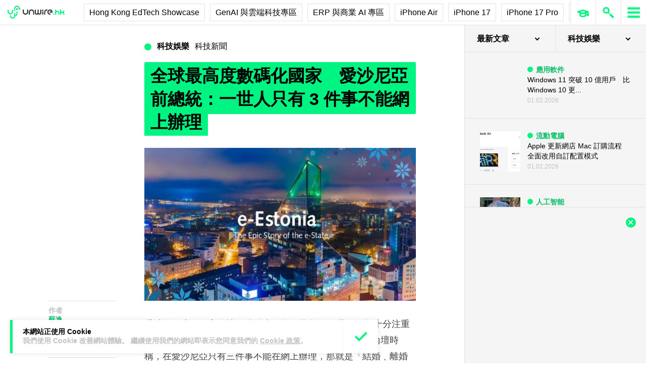

--- FILE ---
content_type: text/html; charset=utf-8
request_url: https://www.google.com/recaptcha/api2/aframe
body_size: 268
content:
<!DOCTYPE HTML><html><head><meta http-equiv="content-type" content="text/html; charset=UTF-8"></head><body><script nonce="5VkSxp4omeR_IkfHm7B4cA">/** Anti-fraud and anti-abuse applications only. See google.com/recaptcha */ try{var clients={'sodar':'https://pagead2.googlesyndication.com/pagead/sodar?'};window.addEventListener("message",function(a){try{if(a.source===window.parent){var b=JSON.parse(a.data);var c=clients[b['id']];if(c){var d=document.createElement('img');d.src=c+b['params']+'&rc='+(localStorage.getItem("rc::a")?sessionStorage.getItem("rc::b"):"");window.document.body.appendChild(d);sessionStorage.setItem("rc::e",parseInt(sessionStorage.getItem("rc::e")||0)+1);localStorage.setItem("rc::h",'1770154828689');}}}catch(b){}});window.parent.postMessage("_grecaptcha_ready", "*");}catch(b){}</script></body></html>